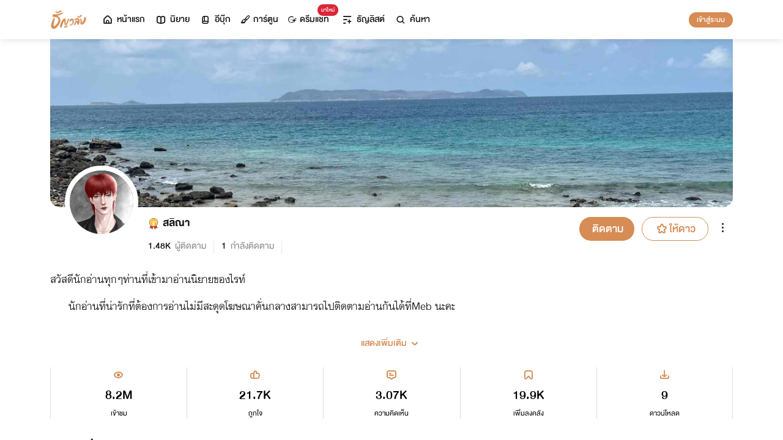

--- FILE ---
content_type: text/html; charset=utf-8
request_url: https://www.tunwalai.com/Profile/GetNovelListItem?profileId=1476520
body_size: 4893
content:

    <style>
        .item-content {
            width: 172px;
            height: 172px;
            margin: auto;
        }

            .item-content img {
                width: 172px;
                height: 172px;
                border-radius: 8px;
            }

            .item-description .content-main-text,
            #searchData  .item-description h2.content-main-text{
                font-size: 24px;
                line-height: 1;
            }

            .item-description .content-sub-text {
                font-family: 'DBHelvethaicaMonX-65Med';
                font-size: 20px;
            }

            .item-description .state-section {
                font-family: 'DBHelvethaicaMonX-65Med';
                font-size: 16px;
            }

            .content-sub-sub-text {
                color: #888;
                font-family: "MNPaethai-Med";
                font-size: 16px;
            }

            .story-short-description {
                font-family: "MNPaethai";
                font-size: 20px;
                line-height: 1.2;
            }

            .item-description .content-sub-sub-text {
                color: #888;
            }

            .item-overlay {
                background: rgba(0, 0, 0, 0.5);
                border-radius: 8px;
            }


            #prevBtn {
                margin-right: 6px;
            }

            .tag-promote {
                background: #F77E65;
                border-radius: 4px;
                width: 46px;
                line-height: 1.2;
            }

            .promote-countdown {
                width: 100%;
                height: 28px;
                background: #F77E65;
                border-radius: 0 0 8px 8px;
            }

        @media (max-width: 575px) {
            .stat-position {
                position: unset;
            }

            .item-content {
                width: 100px;
                height: auto;
                margin: unset;
            }

                .item-content img {
                    width: 100px;
                    height: 100px;
                    border-radius: 4px;
                }
        }

        @media (min-width: 768px) {
         
            .story-short-description {
                -webkit-line-clamp: 3;
            }
        }
    </style>
        <div class="col-lg-6 col-12 mb-4">
            <div class="item d-flex flex-row">
                <div class="item-content position-relative">
                    <a href="/story/821636" title="พี่น้องร่วมรัก 3P(NC25&#x2B;)">
                            <span class="badge-finish badge-md d-none d-sm-block">จบ</span>
                            <span class="badge-finish badge-sm d-block d-sm-none">จบ</span>

                        <img src="https://cdn-th.tunwalai.net/files/story/821636/638924389757506257-story.webp" class="img-cover" />
                    </a>
                </div>

                <div class="item-description ms-4 w-100 position-relative mt-0 d-flex flex-column">
                    <div class="d-flex align-items-center">
                        <h2 class="one-line-text content-main-text mb-0 me-1">
                            <a href="/story/821636" title="พี่น้องร่วมรัก 3P(NC25&#x2B;)" class="d-flex align-items-center">
                                <i class="icon-tunwalai-line-novel f-size-md text-primary"></i>
                                <span class="one-line-text">พี่น้องร่วมรัก 3P(NC25&#x2B;)</span>
                            </a>
                        </h2>
                    </div>
                    
                    <h3 class="content-sub-sub-text mb-0">
                        <a href="/Search/Story?catId=7" title="อีโรติก">
                            อีโรติก
                        </a>
                    </h3>
                    <p class="two-line-text story-short-description mb-2">
                        เธอโหยหาความรักมาตลอด เธออยากเป็นคนที่ถูกรักบ้าง&#xD;&#xA;จากใครสักคนที่ทำให้เธออิ่มเอมมีความสุขกับการเป็นคนสำคัญของใครสักคน
                    </p>
                    <div class="state-section d-flex w-100 align-items-center stat-text mt-auto text-primary">
                        <i class="icon-tunwalai-line-eye me-1"></i> <span class="stat-space me-2 pe-1 lh-1"> 54.2K</span>
                        <i class="icon-tunwalai-line-thumb me-1"></i> <span class="stat-space me-2 pe-1 lh-1"> 488</span>
                        <i class="icon-tunwalai-line-comment me-1"></i> <span class="stat-space me-2 pe-1 lh-1"> 2</span>
                        <i class="icon-tunwalai-line-chapter me-1"></i> <span class="stat-space lh-1"> 65</span>
                    </div>
                </div>
            </div>
        </div>
        <div class="col-lg-6 col-12 mb-4">
            <div class="item d-flex flex-row">
                <div class="item-content position-relative">
                    <a href="/story/679223" title="คุณหมอฟัน(ฟรี) (NC25&#x2B;)">
                            <span class="badge-finish badge-md d-none d-sm-block">จบ</span>
                            <span class="badge-finish badge-sm d-block d-sm-none">จบ</span>

                        <img src="https://cdn-th.tunwalai.net/files/story/679223/638534537931022688-story.jpg" class="img-cover" />
                    </a>
                </div>

                <div class="item-description ms-4 w-100 position-relative mt-0 d-flex flex-column">
                    <div class="d-flex align-items-center">
                        <h2 class="one-line-text content-main-text mb-0 me-1">
                            <a href="/story/679223" title="คุณหมอฟัน(ฟรี) (NC25&#x2B;)" class="d-flex align-items-center">
                                <i class="icon-tunwalai-line-novel f-size-md text-primary"></i>
                                <span class="one-line-text">คุณหมอฟัน(ฟรี) (NC25&#x2B;)</span>
                            </a>
                        </h2>
                    </div>
                    
                    <h3 class="content-sub-sub-text mb-0">
                        <a href="/Search/Story?catId=7" title="อีโรติก">
                            อีโรติก
                        </a>
                    </h3>
                    <p class="two-line-text story-short-description mb-2">
                        พิ้งค์ตั้งใจจะเป็นเคสของนักศึกษาทันตแพทย์ให้กับแฝดน้อง นั่งอยู่ดีๆ ก็ถูกลากตัวเข้าห้องไปเฉยเลย ธีมาร์ตามจีบสาวที่เพื่อนบอกว่ายากไม่ได้เห็นแม้กระทั่งขาอ่อน เขาจึงรับคำท้าเปิดซิงเธอใน 1 เดือน
                    </p>
                    <div class="state-section d-flex w-100 align-items-center stat-text mt-auto text-primary">
                        <i class="icon-tunwalai-line-eye me-1"></i> <span class="stat-space me-2 pe-1 lh-1"> 92.5K</span>
                        <i class="icon-tunwalai-line-thumb me-1"></i> <span class="stat-space me-2 pe-1 lh-1"> 715</span>
                        <i class="icon-tunwalai-line-comment me-1"></i> <span class="stat-space me-2 pe-1 lh-1"> 3</span>
                        <i class="icon-tunwalai-line-chapter me-1"></i> <span class="stat-space lh-1"> 57</span>
                    </div>
                </div>
            </div>
        </div>
        <div class="col-lg-6 col-12 mb-4">
            <div class="item d-flex flex-row">
                <div class="item-content position-relative">
                    <a href="/story/757899" title="คลั่งรักสองสามี NC25&#x2B; (3P)">
                            <span class="badge-finish badge-md d-none d-sm-block">จบ</span>
                            <span class="badge-finish badge-sm d-block d-sm-none">จบ</span>

                        <img src="https://cdn-th.tunwalai.net/files/story/757899/638900067970008984-story.webp" class="img-cover" />
                    </a>
                </div>

                <div class="item-description ms-4 w-100 position-relative mt-0 d-flex flex-column">
                    <div class="d-flex align-items-center">
                        <h2 class="one-line-text content-main-text mb-0 me-1">
                            <a href="/story/757899" title="คลั่งรักสองสามี NC25&#x2B; (3P)" class="d-flex align-items-center">
                                <i class="icon-tunwalai-line-novel f-size-md text-primary"></i>
                                <span class="one-line-text">คลั่งรักสองสามี NC25&#x2B; (3P)</span>
                            </a>
                        </h2>
                    </div>
                    
                    <h3 class="content-sub-sub-text mb-0">
                        <a href="/Search/Story?catId=7" title="อีโรติก">
                            อีโรติก
                        </a>
                    </h3>
                    <p class="two-line-text story-short-description mb-2">
                        ชีรีนสาวลูกครึ่งไทย-ซาอุดิอาระเบีย อยากจะเป็นภรรยาคนเดียวของสามี &#xD;&#xA;แต่เธอบังเอิญได้พวกเขาสองคนที่เป็นเพื่อนสนิทกันเป็นสามี รสสวาทที่พวกเขามอบให้เด็กสาวไม่ประสาอย่างเธอติดใจพวกเขาทั้งสอง 
                    </p>
                    <div class="state-section d-flex w-100 align-items-center stat-text mt-auto text-primary">
                        <i class="icon-tunwalai-line-eye me-1"></i> <span class="stat-space me-2 pe-1 lh-1"> 83.1K</span>
                        <i class="icon-tunwalai-line-thumb me-1"></i> <span class="stat-space me-2 pe-1 lh-1"> 644</span>
                        <i class="icon-tunwalai-line-comment me-1"></i> <span class="stat-space me-2 pe-1 lh-1"> 0</span>
                        <i class="icon-tunwalai-line-chapter me-1"></i> <span class="stat-space lh-1"> 49</span>
                    </div>
                </div>
            </div>
        </div>
        <div class="col-lg-6 col-12 mb-4">
            <div class="item d-flex flex-row">
                <div class="item-content position-relative">
                    <a href="/story/564013" title="หลงเสน่หาชายทั้งสอง (NC25&#x2B;) ">
                            <span class="badge-finish badge-md d-none d-sm-block">จบ</span>
                            <span class="badge-finish badge-sm d-block d-sm-none">จบ</span>

                        <img src="https://cdn-th.tunwalai.net/files/story/564013/638250853960911967-story.jpg" class="img-cover" />
                    </a>
                </div>

                <div class="item-description ms-4 w-100 position-relative mt-0 d-flex flex-column">
                    <div class="d-flex align-items-center">
                        <h2 class="one-line-text content-main-text mb-0 me-1">
                            <a href="/story/564013" title="หลงเสน่หาชายทั้งสอง (NC25&#x2B;) " class="d-flex align-items-center">
                                <i class="icon-tunwalai-line-novel f-size-md text-primary"></i>
                                <span class="one-line-text">หลงเสน่หาชายทั้งสอง (NC25&#x2B;) </span>
                            </a>
                        </h2>
                    </div>
                    
                    <h3 class="content-sub-sub-text mb-0">
                        <a href="/Search/Story?catId=7" title="อีโรติก">
                            อีโรติก
                        </a>
                    </h3>
                    <p class="two-line-text story-short-description mb-2">
                        เสียวไปทั้งกายจากชายที่รักทั้งสอง
                    </p>
                    <div class="state-section d-flex w-100 align-items-center stat-text mt-auto text-primary">
                        <i class="icon-tunwalai-line-eye me-1"></i> <span class="stat-space me-2 pe-1 lh-1"> 32.3K</span>
                        <i class="icon-tunwalai-line-thumb me-1"></i> <span class="stat-space me-2 pe-1 lh-1"> 927</span>
                        <i class="icon-tunwalai-line-comment me-1"></i> <span class="stat-space me-2 pe-1 lh-1"> 12</span>
                        <i class="icon-tunwalai-line-chapter me-1"></i> <span class="stat-space lh-1"> 38</span>
                    </div>
                </div>
            </div>
        </div>
        <div class="col-lg-6 col-12 mb-4">
            <div class="item d-flex flex-row">
                <div class="item-content position-relative">
                    <a href="/story/191300" title="เทพบุตรบำเรอรัก  (nc25&#x2B;จัดเต็ม) (พระเอกขายตัว)">
                            <span class="badge-finish badge-md d-none d-sm-block">จบ</span>
                            <span class="badge-finish badge-sm d-block d-sm-none">จบ</span>

                        <img src="https://cdn-th.tunwalai.net/files/story/191300/637312605518131949-story.jpg" class="img-cover" />
                    </a>
                </div>

                <div class="item-description ms-4 w-100 position-relative mt-0 d-flex flex-column">
                    <div class="d-flex align-items-center">
                        <h2 class="one-line-text content-main-text mb-0 me-1">
                            <a href="/story/191300" title="เทพบุตรบำเรอรัก  (nc25&#x2B;จัดเต็ม) (พระเอกขายตัว)" class="d-flex align-items-center">
                                <i class="icon-tunwalai-line-novel f-size-md text-primary"></i>
                                <span class="one-line-text">เทพบุตรบำเรอรัก  (nc25&#x2B;จัดเต็ม) (พระเอกขายตัว)</span>
                            </a>
                        </h2>
                    </div>
                    
                    <h3 class="content-sub-sub-text mb-0">
                        <a href="/Search/Story?catId=7" title="อีโรติก">
                            อีโรติก
                        </a>
                    </h3>
                    <p class="two-line-text story-short-description mb-2">
                        
                    </p>
                    <div class="state-section d-flex w-100 align-items-center stat-text mt-auto text-primary">
                        <i class="icon-tunwalai-line-eye me-1"></i> <span class="stat-space me-2 pe-1 lh-1"> 357K</span>
                        <i class="icon-tunwalai-line-thumb me-1"></i> <span class="stat-space me-2 pe-1 lh-1"> 1.93K</span>
                        <i class="icon-tunwalai-line-comment me-1"></i> <span class="stat-space me-2 pe-1 lh-1"> 253</span>
                        <i class="icon-tunwalai-line-chapter me-1"></i> <span class="stat-space lh-1"> 37</span>
                    </div>
                </div>
            </div>
        </div>
        <div class="col-lg-6 col-12 mb-4">
            <div class="item d-flex flex-row">
                <div class="item-content position-relative">
                    <a href="/story/139911" title="น้องสาวบุญธรรม (25&#x2B;) จบแล้ว">
                            <span class="badge-finish badge-md d-none d-sm-block">จบ</span>
                            <span class="badge-finish badge-sm d-block d-sm-none">จบ</span>

                        <img src="https://cdn-th.tunwalai.net/files/story/139911/637312606272303570-story.jpg" class="img-cover" />
                    </a>
                </div>

                <div class="item-description ms-4 w-100 position-relative mt-0 d-flex flex-column">
                    <div class="d-flex align-items-center">
                        <h2 class="one-line-text content-main-text mb-0 me-1">
                            <a href="/story/139911" title="น้องสาวบุญธรรม (25&#x2B;) จบแล้ว" class="d-flex align-items-center">
                                <i class="icon-tunwalai-line-novel f-size-md text-primary"></i>
                                <span class="one-line-text">น้องสาวบุญธรรม (25&#x2B;) จบแล้ว</span>
                            </a>
                        </h2>
                    </div>
                    
                    <h3 class="content-sub-sub-text mb-0">
                        <a href="/Search/Story?catId=7" title="อีโรติก">
                            อีโรติก
                        </a>
                    </h3>
                    <p class="two-line-text story-short-description mb-2">
                        เราคือพี่น้องท้องชนกัน!!!
                    </p>
                    <div class="state-section d-flex w-100 align-items-center stat-text mt-auto text-primary">
                        <i class="icon-tunwalai-line-eye me-1"></i> <span class="stat-space me-2 pe-1 lh-1"> 5.03M</span>
                        <i class="icon-tunwalai-line-thumb me-1"></i> <span class="stat-space me-2 pe-1 lh-1"> 6.6K</span>
                        <i class="icon-tunwalai-line-comment me-1"></i> <span class="stat-space me-2 pe-1 lh-1"> 1.66K</span>
                        <i class="icon-tunwalai-line-chapter me-1"></i> <span class="stat-space lh-1"> 69</span>
                    </div>
                </div>
            </div>
        </div>
        <div class="col-lg-6 col-12 mb-4">
            <div class="item d-flex flex-row">
                <div class="item-content position-relative">
                    <a href="/story/202714" title="พ่ายรักแรงปรารถนา (nc25&#x2B;จัดเต็ม) ">
                            <span class="badge-finish badge-md d-none d-sm-block">จบ</span>
                            <span class="badge-finish badge-sm d-block d-sm-none">จบ</span>

                        <img src="https://cdn-th.tunwalai.net/files/story/202714/637313681791675382-story.jpg" class="img-cover" />
                    </a>
                </div>

                <div class="item-description ms-4 w-100 position-relative mt-0 d-flex flex-column">
                    <div class="d-flex align-items-center">
                        <h2 class="one-line-text content-main-text mb-0 me-1">
                            <a href="/story/202714" title="พ่ายรักแรงปรารถนา (nc25&#x2B;จัดเต็ม) " class="d-flex align-items-center">
                                <i class="icon-tunwalai-line-novel f-size-md text-primary"></i>
                                <span class="one-line-text">พ่ายรักแรงปรารถนา (nc25&#x2B;จัดเต็ม) </span>
                            </a>
                        </h2>
                    </div>
                    
                    <h3 class="content-sub-sub-text mb-0">
                        <a href="/Search/Story?catId=7" title="อีโรติก">
                            อีโรติก
                        </a>
                    </h3>
                    <p class="two-line-text story-short-description mb-2">
                        เธอเกิดมาเพื่อเป็นของเขาคนเดียวเท่านั้น 
                    </p>
                    <div class="state-section d-flex w-100 align-items-center stat-text mt-auto text-primary">
                        <i class="icon-tunwalai-line-eye me-1"></i> <span class="stat-space me-2 pe-1 lh-1"> 406K</span>
                        <i class="icon-tunwalai-line-thumb me-1"></i> <span class="stat-space me-2 pe-1 lh-1"> 2.12K</span>
                        <i class="icon-tunwalai-line-comment me-1"></i> <span class="stat-space me-2 pe-1 lh-1"> 304</span>
                        <i class="icon-tunwalai-line-chapter me-1"></i> <span class="stat-space lh-1"> 35</span>
                    </div>
                </div>
            </div>
        </div>
        <div class="col-lg-6 col-12 mb-4">
            <div class="item d-flex flex-row">
                <div class="item-content position-relative">
                    <a href="/story/237983" title="ลวงสวาทยอดดวงใจ (NC25&#x2B;&#x2B;&#x2B;&#x2B;)">
                            <span class="badge-finish badge-md d-none d-sm-block">จบ</span>
                            <span class="badge-finish badge-sm d-block d-sm-none">จบ</span>

                        <img src="https://cdn-th.tunwalai.net/files/story/237983/638023714812614346-story.jpg" class="img-cover" />
                    </a>
                </div>

                <div class="item-description ms-4 w-100 position-relative mt-0 d-flex flex-column">
                    <div class="d-flex align-items-center">
                        <h2 class="one-line-text content-main-text mb-0 me-1">
                            <a href="/story/237983" title="ลวงสวาทยอดดวงใจ (NC25&#x2B;&#x2B;&#x2B;&#x2B;)" class="d-flex align-items-center">
                                <i class="icon-tunwalai-line-novel f-size-md text-primary"></i>
                                <span class="one-line-text">ลวงสวาทยอดดวงใจ (NC25&#x2B;&#x2B;&#x2B;&#x2B;)</span>
                            </a>
                        </h2>
                    </div>
                    
                    <h3 class="content-sub-sub-text mb-0">
                        <a href="/Search/Story?catId=7" title="อีโรติก">
                            อีโรติก
                        </a>
                    </h3>
                    <p class="two-line-text story-short-description mb-2">
                        
                    </p>
                    <div class="state-section d-flex w-100 align-items-center stat-text mt-auto text-primary">
                        <i class="icon-tunwalai-line-eye me-1"></i> <span class="stat-space me-2 pe-1 lh-1"> 106K</span>
                        <i class="icon-tunwalai-line-thumb me-1"></i> <span class="stat-space me-2 pe-1 lh-1"> 1.49K</span>
                        <i class="icon-tunwalai-line-comment me-1"></i> <span class="stat-space me-2 pe-1 lh-1"> 31</span>
                        <i class="icon-tunwalai-line-chapter me-1"></i> <span class="stat-space lh-1"> 37</span>
                    </div>
                </div>
            </div>
        </div>
        <div class="col-lg-6 col-12 mb-4">
            <div class="item d-flex flex-row">
                <div class="item-content position-relative">
                    <a href="/story/443436" title="ขย่มรักนาย(ฝรั่ง) (แนวอดีต) NC25&#x2B;&#x2B;&#x2B;">
                            <span class="badge-finish badge-md d-none d-sm-block">จบ</span>
                            <span class="badge-finish badge-sm d-block d-sm-none">จบ</span>

                        <img src="https://cdn-th.tunwalai.net/files/story/443436/637875202550209662-story.jpg" class="img-cover" />
                    </a>
                </div>

                <div class="item-description ms-4 w-100 position-relative mt-0 d-flex flex-column">
                    <div class="d-flex align-items-center">
                        <h2 class="one-line-text content-main-text mb-0 me-1">
                            <a href="/story/443436" title="ขย่มรักนาย(ฝรั่ง) (แนวอดีต) NC25&#x2B;&#x2B;&#x2B;" class="d-flex align-items-center">
                                <i class="icon-tunwalai-line-novel f-size-md text-primary"></i>
                                <span class="one-line-text">ขย่มรักนาย(ฝรั่ง) (แนวอดีต) NC25&#x2B;&#x2B;&#x2B;</span>
                            </a>
                        </h2>
                    </div>
                    
                    <h3 class="content-sub-sub-text mb-0">
                        <a href="/Search/Story?catId=7" title="อีโรติก">
                            อีโรติก
                        </a>
                    </h3>
                    <p class="two-line-text story-short-description mb-2">
                        แค่เห็นของๆ เขาข้าก็อยากขย่มแล้ว
                    </p>
                    <div class="state-section d-flex w-100 align-items-center stat-text mt-auto text-primary">
                        <i class="icon-tunwalai-line-eye me-1"></i> <span class="stat-space me-2 pe-1 lh-1"> 74.6K</span>
                        <i class="icon-tunwalai-line-thumb me-1"></i> <span class="stat-space me-2 pe-1 lh-1"> 697</span>
                        <i class="icon-tunwalai-line-comment me-1"></i> <span class="stat-space me-2 pe-1 lh-1"> 5</span>
                        <i class="icon-tunwalai-line-chapter me-1"></i> <span class="stat-space lh-1"> 21</span>
                    </div>
                </div>
            </div>
        </div>
        <div class="col-lg-6 col-12 mb-4">
            <div class="item d-flex flex-row">
                <div class="item-content position-relative">
                    <a href="/story/698118" title="เลี้ยงรักเด็กเสี่ย NC25&#x2B;">
                            <span class="badge-finish badge-md d-none d-sm-block">จบ</span>
                            <span class="badge-finish badge-sm d-block d-sm-none">จบ</span>

                        <img src="https://cdn-th.tunwalai.net/files/story/698118/638283846471599526-story.jpg" class="img-cover" />
                    </a>
                </div>

                <div class="item-description ms-4 w-100 position-relative mt-0 d-flex flex-column">
                    <div class="d-flex align-items-center">
                        <h2 class="one-line-text content-main-text mb-0 me-1">
                            <a href="/story/698118" title="เลี้ยงรักเด็กเสี่ย NC25&#x2B;" class="d-flex align-items-center">
                                <i class="icon-tunwalai-line-novel f-size-md text-primary"></i>
                                <span class="one-line-text">เลี้ยงรักเด็กเสี่ย NC25&#x2B;</span>
                            </a>
                        </h2>
                    </div>
                    
                    <h3 class="content-sub-sub-text mb-0">
                        <a href="/Search/Story?catId=7" title="อีโรติก">
                            อีโรติก
                        </a>
                    </h3>
                    <p class="two-line-text story-short-description mb-2">
                        หญิงสาวที่ไม่มีพ่อแม่แล้วต้องแพ็คกระเป๋าเดินทางมาเรียนต่อในต่างประเทศต้องมาอยู่กับพี่ชายต่างมารดา ชีวิตกลับพลิกผันให้เจอกับเขา&#xD;&#xA;&quot;รู้มั้ยคนสวย ลิ้นของผมไม่เคยสัมผัสของใครมาก่อนแต่ของคุณน่ารักสุดๆ”
                    </p>
                    <div class="state-section d-flex w-100 align-items-center stat-text mt-auto text-primary">
                        <i class="icon-tunwalai-line-eye me-1"></i> <span class="stat-space me-2 pe-1 lh-1"> 58K</span>
                        <i class="icon-tunwalai-line-thumb me-1"></i> <span class="stat-space me-2 pe-1 lh-1"> 608</span>
                        <i class="icon-tunwalai-line-comment me-1"></i> <span class="stat-space me-2 pe-1 lh-1"> 3</span>
                        <i class="icon-tunwalai-line-chapter me-1"></i> <span class="stat-space lh-1"> 52</span>
                    </div>
                </div>
            </div>
        </div>
        <div class="col-lg-6 col-12 mb-4">
            <div class="item d-flex flex-row">
                <div class="item-content position-relative">
                    <a href="/story/139660" title="พิศวาสร้ายมาเฟียรัก (nc25&#x2B;) (จบแล้ว)">
                            <span class="badge-finish badge-md d-none d-sm-block">จบ</span>
                            <span class="badge-finish badge-sm d-block d-sm-none">จบ</span>

                        <img src="https://cdn-th.tunwalai.net/files/story/139660/637312605882186993-story.jpg" class="img-cover" />
                    </a>
                </div>

                <div class="item-description ms-4 w-100 position-relative mt-0 d-flex flex-column">
                    <div class="d-flex align-items-center">
                        <h2 class="one-line-text content-main-text mb-0 me-1">
                            <a href="/story/139660" title="พิศวาสร้ายมาเฟียรัก (nc25&#x2B;) (จบแล้ว)" class="d-flex align-items-center">
                                <i class="icon-tunwalai-line-novel f-size-md text-primary"></i>
                                <span class="one-line-text">พิศวาสร้ายมาเฟียรัก (nc25&#x2B;) (จบแล้ว)</span>
                            </a>
                        </h2>
                    </div>
                    
                    <h3 class="content-sub-sub-text mb-0">
                        <a href="/Search/Story?catId=7" title="อีโรติก">
                            อีโรติก
                        </a>
                    </h3>
                    <p class="two-line-text story-short-description mb-2">
                        
                    </p>
                    <div class="state-section d-flex w-100 align-items-center stat-text mt-auto text-primary">
                        <i class="icon-tunwalai-line-eye me-1"></i> <span class="stat-space me-2 pe-1 lh-1"> 1.65M</span>
                        <i class="icon-tunwalai-line-thumb me-1"></i> <span class="stat-space me-2 pe-1 lh-1"> 3.19K</span>
                        <i class="icon-tunwalai-line-comment me-1"></i> <span class="stat-space me-2 pe-1 lh-1"> 738</span>
                        <i class="icon-tunwalai-line-chapter me-1"></i> <span class="stat-space lh-1"> 49</span>
                    </div>
                </div>
            </div>
        </div>
        <div class="col-lg-6 col-12 mb-4">
            <div class="item d-flex flex-row">
                <div class="item-content position-relative">
                    <a href="/story/254863" title="ซาตานร้ายกำกับรัก AV 4P (NC25&#x2B;&#x2B;&#x2B;จัดเต็มทุกตอน)">
                            <span class="badge-finish badge-md d-none d-sm-block">จบ</span>
                            <span class="badge-finish badge-sm d-block d-sm-none">จบ</span>

                        <img src="https://cdn-th.tunwalai.net/files/story/254863/637313681401501512-story.jpg" class="img-cover" />
                    </a>
                </div>

                <div class="item-description ms-4 w-100 position-relative mt-0 d-flex flex-column">
                    <div class="d-flex align-items-center">
                        <h2 class="one-line-text content-main-text mb-0 me-1">
                            <a href="/story/254863" title="ซาตานร้ายกำกับรัก AV 4P (NC25&#x2B;&#x2B;&#x2B;จัดเต็มทุกตอน)" class="d-flex align-items-center">
                                <i class="icon-tunwalai-line-novel f-size-md text-primary"></i>
                                <span class="one-line-text">ซาตานร้ายกำกับรัก AV 4P (NC25&#x2B;&#x2B;&#x2B;จัดเต็มทุกตอน)</span>
                            </a>
                        </h2>
                    </div>
                    
                    <h3 class="content-sub-sub-text mb-0">
                        <a href="/Search/Story?catId=7" title="อีโรติก">
                            อีโรติก
                        </a>
                    </h3>
                    <p class="two-line-text story-short-description mb-2">
                        
                    </p>
                    <div class="state-section d-flex w-100 align-items-center stat-text mt-auto text-primary">
                        <i class="icon-tunwalai-line-eye me-1"></i> <span class="stat-space me-2 pe-1 lh-1"> 193K</span>
                        <i class="icon-tunwalai-line-thumb me-1"></i> <span class="stat-space me-2 pe-1 lh-1"> 1.51K</span>
                        <i class="icon-tunwalai-line-comment me-1"></i> <span class="stat-space me-2 pe-1 lh-1"> 48</span>
                        <i class="icon-tunwalai-line-chapter me-1"></i> <span class="stat-space lh-1"> 42</span>
                    </div>
                </div>
            </div>
        </div>
        <div class="col-lg-6 col-12 mb-4">
            <div class="item d-flex flex-row">
                <div class="item-content position-relative">
                    <a href="/story/658701" title="พ่อม่ายวัยฉกรรจ์ (NC25&#x2B;)">
                            <span class="badge-finish badge-md d-none d-sm-block">จบ</span>
                            <span class="badge-finish badge-sm d-block d-sm-none">จบ</span>

                        <img src="https://cdn-th.tunwalai.net/files/story/658701/638033016694496042-story.jpg" class="img-cover" />
                    </a>
                </div>

                <div class="item-description ms-4 w-100 position-relative mt-0 d-flex flex-column">
                    <div class="d-flex align-items-center">
                        <h2 class="one-line-text content-main-text mb-0 me-1">
                            <a href="/story/658701" title="พ่อม่ายวัยฉกรรจ์ (NC25&#x2B;)" class="d-flex align-items-center">
                                <i class="icon-tunwalai-line-novel f-size-md text-primary"></i>
                                <span class="one-line-text">พ่อม่ายวัยฉกรรจ์ (NC25&#x2B;)</span>
                            </a>
                        </h2>
                    </div>
                    
                    <h3 class="content-sub-sub-text mb-0">
                        <a href="/Search/Story?catId=7" title="อีโรติก">
                            อีโรติก
                        </a>
                    </h3>
                    <p class="two-line-text story-short-description mb-2">
                        
                    </p>
                    <div class="state-section d-flex w-100 align-items-center stat-text mt-auto text-primary">
                        <i class="icon-tunwalai-line-eye me-1"></i> <span class="stat-space me-2 pe-1 lh-1"> 57.8K</span>
                        <i class="icon-tunwalai-line-thumb me-1"></i> <span class="stat-space me-2 pe-1 lh-1"> 600</span>
                        <i class="icon-tunwalai-line-comment me-1"></i> <span class="stat-space me-2 pe-1 lh-1"> 14</span>
                        <i class="icon-tunwalai-line-chapter me-1"></i> <span class="stat-space lh-1"> 13</span>
                    </div>
                </div>
            </div>
        </div>
        <div class="col-lg-6 col-12 mb-4">
            <div class="item d-flex flex-row">
                <div class="item-content position-relative">
                    <a href="/story/875852" title="เมียรักน้องพร้อม (NC25&#x2B;)">

                        <img src="https://cdn-th.tunwalai.net/files/story/875852/639005168419335669-story.webp" class="img-cover" />
                    </a>
                </div>

                <div class="item-description ms-4 w-100 position-relative mt-0 d-flex flex-column">
                    <div class="d-flex align-items-center">
                        <h2 class="one-line-text content-main-text mb-0 me-1">
                            <a href="/story/875852" title="เมียรักน้องพร้อม (NC25&#x2B;)" class="d-flex align-items-center">
                                <i class="icon-tunwalai-line-novel f-size-md text-primary"></i>
                                <span class="one-line-text">เมียรักน้องพร้อม (NC25&#x2B;)</span>
                            </a>
                        </h2>
                    </div>
                    
                    <h3 class="content-sub-sub-text mb-0">
                        <a href="/Search/Story?catId=7" title="อีโรติก">
                            อีโรติก
                        </a>
                    </h3>
                    <p class="two-line-text story-short-description mb-2">
                        ใครว่าเด็กแล้วอ่อนประสบการณ์ทำไม่เป็น ลองเป็นของเด็กดูก่อนเดี๋ยวจะติดใจไม่อยากลุกจากเตียง 
                    </p>
                    <div class="state-section d-flex w-100 align-items-center stat-text mt-auto text-primary">
                        <i class="icon-tunwalai-line-eye me-1"></i> <span class="stat-space me-2 pe-1 lh-1"> 1.74K</span>
                        <i class="icon-tunwalai-line-thumb me-1"></i> <span class="stat-space me-2 pe-1 lh-1"> 92</span>
                        <i class="icon-tunwalai-line-comment me-1"></i> <span class="stat-space me-2 pe-1 lh-1"> 0</span>
                        <i class="icon-tunwalai-line-chapter me-1"></i> <span class="stat-space lh-1"> 4</span>
                    </div>
                </div>
            </div>
        </div>
    <div class="paginatation-section w-100 text-end mt-3">
        <button class="btn btn-pagination" id="prevBtn" data-cursor="">
            <i class="icon-tunwalai-line-left"></i>
        </button>
        <button class="btn btn-pagination" id="nextBtn" data-cursor="">
            <i class="icon-tunwalai-line-right"></i>
        </button>
    </div>
    <input type="hidden" id="part_total_story" value="14">
    <script type='text/javascript'>
        $(document).ready(function () {
            $('[data-countdownnovel]').each(function () {
                var id = $(this).prop('id').replace("count-", "");
                setEarlyAccessTimerFeed($(this), "#flashsale-period-" + id, "#end-flashsale-" + id);
            });

                 $("#prevBtn").prop('disabled', true);

            $("#prevBtn").click(function () {
                var cursor = $(this).data("cursor");
                GetItems(cursor, "#prevBtn");
            });

                $("#nextBtn").prop('disabled', true);

            function GetItems(cursor, btnId) {
                $.ajax({
                    url: "/Profile/GetNovelListItem?profileId=1476520",
                    data: {
                        cursor: cursor
                    },
                    method: 'Get',
                    success: function (data) {
                        if (data.trim() == "") {
                            $(btnId).prop('disabled', true);
                        }
                        else {
                            $("#searchData").html(data);
                            window.scroll(0, document.querySelector("#searchData").offsetTop - 150);
                        }
                    },
                    error: function (er) {
                    }
                });
            }
        });
    </script>


--- FILE ---
content_type: text/html; charset=utf-8
request_url: https://www.tunwalai.com/Profile/GetEbookListItem?profileOBId=8892655
body_size: 4624
content:

    <style>
        .item-content {
            width: 172px;
        }

            .item-content img {
                width: 172px;
                border-radius: 8px;
            }

            .item-content.ebook-item img {
                height: 242px;
            }

        .ebook-rating {
            font-size: 24px;
            color: #db2638;
        }

        .ebook-price {
            font-family: 'DBHelvethaicaMonX-75Bd';
            font-size: 24px;
            color: #d68c54;
        }

            .ebook-price.discount {
                font-family: 'DBHelvethaicaMonX-65Med';
                font-size: 20px;
                color: #888888;
            }

            .ebook-price.flash-sale {
                color: #db2638 !important;
            }

        .ebook-short-description {
            font-family: 'MNPaethai';
            font-size: 20px;
        }

        .mb-32 {
            margin-bottom: 24px;
        }

        .content-main-text,
        #searchData h2.content-main-text {
            font-family: "DBHelvethaicaMonX-65Med";
            font-size: 24px;
            margin-top: 0;
        }

        .tag-flashsale {
            margin: auto 0 auto 8px;
            line-height: 1.2;
        }

        .icon-tunwalai-line-heart {
            margin-bottom: 2px;
        }

        #prevEbookBtn {
            margin-right: 6px;
        }

        .item-overlay {
            background: rgba(0, 0, 0, 0.5);
            border-radius: 8px;
        }

        @media (max-width: 767px) {
            .ebook-short-description {
                -webkit-line-clamp: 2;
            }
        }

        @media (max-width: 575px) {
            .stat-position {
                position: unset;
            }

            .item-content {
                width: 100px;
                height: auto;
                margin: unset;
            }

                .item-content img,
                .item-content.ebook-item img {
                    width: 100px;
                    height: 141px;
                }
        }
    </style>
        <div class="col-lg-6 col-12 mb-4">
            <div class="item item d-flex flex-row">
                <div class="item-content position-relative ebook-item">
                    <a href="/ebook/87232" title="พี่น้องร่วมรัก 3P(NC25&#x2B;)">
                        <img id="cover-image" src="https://cdn-th.tunwalai.net/files/publishebook/87232/20251122033835/cover.jpg" alt="พี่น้องร่วมรัก 3P(NC25&#x2B;)" class="img-cover">
                    </a>
                            <div class="flashsale-countdown">

                                <span id="flashsale-period-87232">
                                    <span id="count-87232" class="exclusive-countdown ebook-flashsale" data-countdown="433108.500028"></span>
                                </span>
                                <span id="end-flashsale-87232" style="display: none;">
                                    จบแล้ว flashsale
                                </span>
                            </div>
                    </div>
                <div class="item-description ms-4 w-100 position-relative mt-0 d-flex flex-column">
                    <div class="d-flex">
                        <h2 class="one-line-text content-main-text mb-0 mt-0">
                            <a href="/ebook/87232" title="พี่น้องร่วมรัก 3P(NC25&#x2B;)" class="d-flex align-items-center">
                                <i class="icon-tunwalai-line-ebook font-18 text-primary"></i>
                                <span class="one-line-text">พี่น้องร่วมรัก 3P(NC25&#x2B;)</span>
                            </a>
                        </h2>
                                <span class="tag-cherry tag-sm tag-flashsale ms-auto">
                                    Flashsale
                                </span>
                    </div>
                    <h3 class="one-line-text content-sub-text mb-0">
                        <a href="/Search/Ebook?catId=7" title="7">
                            อีโรติก
                        </a>
                    </h3>
                    <p class="three-line-text ebook-short-description mb-0">เธอโหยหาความรักมาตลอด เธออยากเป็นคนที่ถูกรักบ้าง&#xD;&#xA;จากใครสักคนที่ทำให้เธออิ่มเอมมีความสุขกับการเป็นคนสำคัญของใครสักคน</p>
                    <div class="one-line-text d-flex stat-position mt-auto">
                        <div class="d-flex ebook-rating w-25 align-items-end">
                            <i class="icon-tunwalai-line-heart me-1"></i>
                            <span class="stat-space"> 0.0</span>
                        </div>
                            <div class="ms-auto">
                                <span class="ebook-price discount text-line-through position-relative me-1"> 119 บาท</span>
                                <span class="ebook-price flash-sale"> 89 บาท</span>
                            </div>
                    </div>

                </div>
            </div>

        </div>
        <div class="col-lg-6 col-12 mb-4">
            <div class="item item d-flex flex-row">
                <div class="item-content position-relative ebook-item">
                    <a href="/ebook/66915" title="คุณหมอฟัน(ฟรี) ">
                        <img id="cover-image" src="https://cdn-th.tunwalai.net/files/publishebook/66915/20241120054011/cover.jpg" alt="คุณหมอฟัน(ฟรี) " class="img-cover">
                    </a>
                            <div class="flashsale-countdown">

                                <span id="flashsale-period-66915">
                                    <span id="count-66915" class="exclusive-countdown ebook-flashsale" data-countdown="433108.4999787"></span>
                                </span>
                                <span id="end-flashsale-66915" style="display: none;">
                                    จบแล้ว flashsale
                                </span>
                            </div>
                    </div>
                <div class="item-description ms-4 w-100 position-relative mt-0 d-flex flex-column">
                    <div class="d-flex">
                        <h2 class="one-line-text content-main-text mb-0 mt-0">
                            <a href="/ebook/66915" title="คุณหมอฟัน(ฟรี) " class="d-flex align-items-center">
                                <i class="icon-tunwalai-line-ebook font-18 text-primary"></i>
                                <span class="one-line-text">คุณหมอฟัน(ฟรี) </span>
                            </a>
                        </h2>
                                <span class="tag-cherry tag-sm tag-flashsale ms-auto">
                                    Flashsale
                                </span>
                    </div>
                    <h3 class="one-line-text content-sub-text mb-0">
                        <a href="/Search/Ebook?catId=7" title="7">
                            อีโรติก
                        </a>
                    </h3>
                    <p class="three-line-text ebook-short-description mb-0">เขาคือเพื่อนสนิทน้องชายที่เธอรู้สึกชอบตั้งแต่แรกเห็น&#xA;ส่วนเธอคือผู้หญิงที่อยู่ในการเดิมพันระหว่างเพื่อนของเขา</p>
                    <div class="one-line-text d-flex stat-position mt-auto">
                        <div class="d-flex ebook-rating w-25 align-items-end">
                            <i class="icon-tunwalai-line-heart me-1"></i>
                            <span class="stat-space"> 0.0</span>
                        </div>
                            <div class="ms-auto">
                                <span class="ebook-price discount text-line-through position-relative me-1"> 119 บาท</span>
                                <span class="ebook-price flash-sale"> 89 บาท</span>
                            </div>
                    </div>

                </div>
            </div>

        </div>
        <div class="col-lg-6 col-12 mb-4">
            <div class="item item d-flex flex-row">
                <div class="item-content position-relative ebook-item">
                    <a href="/ebook/60092" title="คลั่งรักสองสามี NC25&#x2B; (3P)">
                        <img id="cover-image" src="https://cdn-th.tunwalai.net/files/publishebook/60092/20241122015858/cover.jpg" alt="คลั่งรักสองสามี NC25&#x2B; (3P)" class="img-cover">
                    </a>
                            <div class="flashsale-countdown">

                                <span id="flashsale-period-60092">
                                    <span id="count-60092" class="exclusive-countdown ebook-flashsale" data-countdown="433108.4999652"></span>
                                </span>
                                <span id="end-flashsale-60092" style="display: none;">
                                    จบแล้ว flashsale
                                </span>
                            </div>
                    </div>
                <div class="item-description ms-4 w-100 position-relative mt-0 d-flex flex-column">
                    <div class="d-flex">
                        <h2 class="one-line-text content-main-text mb-0 mt-0">
                            <a href="/ebook/60092" title="คลั่งรักสองสามี NC25&#x2B; (3P)" class="d-flex align-items-center">
                                <i class="icon-tunwalai-line-ebook font-18 text-primary"></i>
                                <span class="one-line-text">คลั่งรักสองสามี NC25&#x2B; (3P)</span>
                            </a>
                        </h2>
                                <span class="tag-cherry tag-sm tag-flashsale ms-auto">
                                    Flashsale
                                </span>
                    </div>
                    <h3 class="one-line-text content-sub-text mb-0">
                        <a href="/Search/Ebook?catId=7" title="7">
                            อีโรติก
                        </a>
                    </h3>
                    <p class="three-line-text ebook-short-description mb-0">“โอ้ยยย ยัยตัวแสบถีบมาได้ ชอบความรุนแรงเหรอ ได้! เดี๋ยวจัดให้ มานี่!!!”</p>
                    <div class="one-line-text d-flex stat-position mt-auto">
                        <div class="d-flex ebook-rating w-25 align-items-end">
                            <i class="icon-tunwalai-line-heart me-1"></i>
                            <span class="stat-space"> 0.0</span>
                        </div>
                            <div class="ms-auto">
                                <span class="ebook-price discount text-line-through position-relative me-1"> 119 บาท</span>
                                <span class="ebook-price flash-sale"> 89 บาท</span>
                            </div>
                    </div>

                </div>
            </div>

        </div>
        <div class="col-lg-6 col-12 mb-4">
            <div class="item item d-flex flex-row">
                <div class="item-content position-relative ebook-item">
                    <a href="/ebook/49475" title="เลี้ยงรักเด็กเสี่ย NC25&#x2B;">
                        <img id="cover-image" src="https://cdn-th.tunwalai.net/files/publishebook/49475/20231114010612/cover.jpg" alt="เลี้ยงรักเด็กเสี่ย NC25&#x2B;" class="img-cover">
                    </a>
                            <div class="flashsale-countdown">

                                <span id="flashsale-period-49475">
                                    <span id="count-49475" class="exclusive-countdown ebook-flashsale" data-countdown="433108.4999555"></span>
                                </span>
                                <span id="end-flashsale-49475" style="display: none;">
                                    จบแล้ว flashsale
                                </span>
                            </div>
                    </div>
                <div class="item-description ms-4 w-100 position-relative mt-0 d-flex flex-column">
                    <div class="d-flex">
                        <h2 class="one-line-text content-main-text mb-0 mt-0">
                            <a href="/ebook/49475" title="เลี้ยงรักเด็กเสี่ย NC25&#x2B;" class="d-flex align-items-center">
                                <i class="icon-tunwalai-line-ebook font-18 text-primary"></i>
                                <span class="one-line-text">เลี้ยงรักเด็กเสี่ย NC25&#x2B;</span>
                            </a>
                        </h2>
                                <span class="tag-cherry tag-sm tag-flashsale ms-auto">
                                    Flashsale
                                </span>
                    </div>
                    <h3 class="one-line-text content-sub-text mb-0">
                        <a href="/Search/Ebook?catId=7" title="7">
                            อีโรติก
                        </a>
                    </h3>
                    <p class="three-line-text ebook-short-description mb-0"></p>
                    <div class="one-line-text d-flex stat-position mt-auto">
                        <div class="d-flex ebook-rating w-25 align-items-end">
                            <i class="icon-tunwalai-line-heart me-1"></i>
                            <span class="stat-space"> 0.0</span>
                        </div>
                            <div class="ms-auto">
                                <span class="ebook-price discount text-line-through position-relative me-1"> 149 บาท</span>
                                <span class="ebook-price flash-sale"> 119 บาท</span>
                            </div>
                    </div>

                </div>
            </div>

        </div>
        <div class="col-lg-6 col-12 mb-4">
            <div class="item item d-flex flex-row">
                <div class="item-content position-relative ebook-item">
                    <a href="/ebook/49476" title="หลงเสน่หาชายทั้งสอง (NC25&#x2B;) เล่ม2">
                        <img id="cover-image" src="https://cdn-th.tunwalai.net/files/publishebook/49476/20231114010510/cover.jpg" alt="หลงเสน่หาชายทั้งสอง (NC25&#x2B;) เล่ม2" class="img-cover">
                    </a>
                            <div class="flashsale-countdown">

                                <span id="flashsale-period-49476">
                                    <span id="count-49476" class="exclusive-countdown ebook-flashsale" data-countdown="433108.4998459"></span>
                                </span>
                                <span id="end-flashsale-49476" style="display: none;">
                                    จบแล้ว flashsale
                                </span>
                            </div>
                    </div>
                <div class="item-description ms-4 w-100 position-relative mt-0 d-flex flex-column">
                    <div class="d-flex">
                        <h2 class="one-line-text content-main-text mb-0 mt-0">
                            <a href="/ebook/49476" title="หลงเสน่หาชายทั้งสอง (NC25&#x2B;) เล่ม2" class="d-flex align-items-center">
                                <i class="icon-tunwalai-line-ebook font-18 text-primary"></i>
                                <span class="one-line-text">หลงเสน่หาชายทั้งสอง (NC25&#x2B;) เล่ม2</span>
                            </a>
                        </h2>
                                <span class="tag-cherry tag-sm tag-flashsale ms-auto">
                                    Flashsale
                                </span>
                    </div>
                    <h3 class="one-line-text content-sub-text mb-0">
                        <a href="/Search/Ebook?catId=7" title="7">
                            อีโรติก
                        </a>
                    </h3>
                    <p class="three-line-text ebook-short-description mb-0"></p>
                    <div class="one-line-text d-flex stat-position mt-auto">
                        <div class="d-flex ebook-rating w-25 align-items-end">
                            <i class="icon-tunwalai-line-heart me-1"></i>
                            <span class="stat-space"> 0.0</span>
                        </div>
                            <div class="ms-auto">
                                <span class="ebook-price discount text-line-through position-relative me-1"> 89 บาท</span>
                                <span class="ebook-price flash-sale"> 59 บาท</span>
                            </div>
                    </div>

                </div>
            </div>

        </div>
        <div class="col-lg-6 col-12 mb-4">
            <div class="item item d-flex flex-row">
                <div class="item-content position-relative ebook-item">
                    <a href="/ebook/44679" title="หลงเสน่หาชายทั้งสอง (NC25&#x2B;)  3P เล่ม1">
                        <img id="cover-image" src="https://cdn-th.tunwalai.net/files/publishebook/44679/20231114010322/cover.jpg" alt="หลงเสน่หาชายทั้งสอง (NC25&#x2B;)  3P เล่ม1" class="img-cover">
                    </a>
                    </div>
                <div class="item-description ms-4 w-100 position-relative mt-0 d-flex flex-column">
                    <div class="d-flex">
                        <h2 class="one-line-text content-main-text mb-0 mt-0">
                            <a href="/ebook/44679" title="หลงเสน่หาชายทั้งสอง (NC25&#x2B;)  3P เล่ม1" class="d-flex align-items-center">
                                <i class="icon-tunwalai-line-ebook font-18 text-primary"></i>
                                <span class="one-line-text">หลงเสน่หาชายทั้งสอง (NC25&#x2B;)  3P เล่ม1</span>
                            </a>
                        </h2>
                    </div>
                    <h3 class="one-line-text content-sub-text mb-0">
                        <a href="/Search/Ebook?catId=7" title="7">
                            อีโรติก
                        </a>
                    </h3>
                    <p class="three-line-text ebook-short-description mb-0">“อะ อย่ามาจับไอ้ปากคนสกปรก อื้อออ จะล่อมากี่คนก็เรื่องของฉัน อ่ะ”</p>
                    <div class="one-line-text d-flex stat-position mt-auto">
                        <div class="d-flex ebook-rating w-25 align-items-end">
                            <i class="icon-tunwalai-line-heart me-1"></i>
                            <span class="stat-space"> 0.0</span>
                        </div>
                            <div class="ms-auto ebook-price">
                                    <span class="text-green">ฟรี</span>
                            </div>
                    </div>

                </div>
            </div>

        </div>
        <div class="col-lg-6 col-12 mb-4">
            <div class="item item d-flex flex-row">
                <div class="item-content position-relative ebook-item">
                    <a href="/ebook/32563" title="พ่อม่ายวัยฉกรรจ์ (NC25&#x2B;)">
                        <img id="cover-image" src="https://cdn-th.tunwalai.net/files/publishebook/32563/20221109011515/cover.jpg" alt="พ่อม่ายวัยฉกรรจ์ (NC25&#x2B;)" class="img-cover">
                    </a>
                            <div class="flashsale-countdown">

                                <span id="flashsale-period-32563">
                                    <span id="count-32563" class="exclusive-countdown ebook-flashsale" data-countdown="433108.4998235"></span>
                                </span>
                                <span id="end-flashsale-32563" style="display: none;">
                                    จบแล้ว flashsale
                                </span>
                            </div>
                    </div>
                <div class="item-description ms-4 w-100 position-relative mt-0 d-flex flex-column">
                    <div class="d-flex">
                        <h2 class="one-line-text content-main-text mb-0 mt-0">
                            <a href="/ebook/32563" title="พ่อม่ายวัยฉกรรจ์ (NC25&#x2B;)" class="d-flex align-items-center">
                                <i class="icon-tunwalai-line-ebook font-18 text-primary"></i>
                                <span class="one-line-text">พ่อม่ายวัยฉกรรจ์ (NC25&#x2B;)</span>
                            </a>
                        </h2>
                                <span class="tag-cherry tag-sm tag-flashsale ms-auto">
                                    Flashsale
                                </span>
                    </div>
                    <h3 class="one-line-text content-sub-text mb-0">
                        <a href="/Search/Ebook?catId=7" title="7">
                            อีโรติก
                        </a>
                    </h3>
                    <p class="three-line-text ebook-short-description mb-0"></p>
                    <div class="one-line-text d-flex stat-position mt-auto">
                        <div class="d-flex ebook-rating w-25 align-items-end">
                            <i class="icon-tunwalai-line-heart me-1"></i>
                            <span class="stat-space"> 0.0</span>
                        </div>
                            <div class="ms-auto">
                                <span class="ebook-price discount text-line-through position-relative me-1"> 59 บาท</span>
                                <span class="ebook-price flash-sale"> 29 บาท</span>
                            </div>
                    </div>

                </div>
            </div>

        </div>
        <div class="col-lg-6 col-12 mb-4">
            <div class="item item d-flex flex-row">
                <div class="item-content position-relative ebook-item">
                    <a href="/ebook/28825" title="ลวงสวาทยอดดวงใจ (NC25&#x2B;&#x2B;&#x2B;&#x2B;)">
                        <img id="cover-image" src="https://cdn-th.tunwalai.net/files/publishebook/28825/20220821031115/cover.jpg" alt="ลวงสวาทยอดดวงใจ (NC25&#x2B;&#x2B;&#x2B;&#x2B;)" class="img-cover">
                    </a>
                            <div class="flashsale-countdown">

                                <span id="flashsale-period-28825">
                                    <span id="count-28825" class="exclusive-countdown ebook-flashsale" data-countdown="433108.4998116"></span>
                                </span>
                                <span id="end-flashsale-28825" style="display: none;">
                                    จบแล้ว flashsale
                                </span>
                            </div>
                    </div>
                <div class="item-description ms-4 w-100 position-relative mt-0 d-flex flex-column">
                    <div class="d-flex">
                        <h2 class="one-line-text content-main-text mb-0 mt-0">
                            <a href="/ebook/28825" title="ลวงสวาทยอดดวงใจ (NC25&#x2B;&#x2B;&#x2B;&#x2B;)" class="d-flex align-items-center">
                                <i class="icon-tunwalai-line-ebook font-18 text-primary"></i>
                                <span class="one-line-text">ลวงสวาทยอดดวงใจ (NC25&#x2B;&#x2B;&#x2B;&#x2B;)</span>
                            </a>
                        </h2>
                                <span class="tag-cherry tag-sm tag-flashsale ms-auto">
                                    Flashsale
                                </span>
                    </div>
                    <h3 class="one-line-text content-sub-text mb-0">
                        <a href="/Search/Ebook?catId=7" title="7">
                            อีโรติก
                        </a>
                    </h3>
                    <p class="three-line-text ebook-short-description mb-0"></p>
                    <div class="one-line-text d-flex stat-position mt-auto">
                        <div class="d-flex ebook-rating w-25 align-items-end">
                            <i class="icon-tunwalai-line-heart me-1"></i>
                            <span class="stat-space"> 0.0</span>
                        </div>
                            <div class="ms-auto">
                                <span class="ebook-price discount text-line-through position-relative me-1"> 89 บาท</span>
                                <span class="ebook-price flash-sale"> 59 บาท</span>
                            </div>
                    </div>

                </div>
            </div>

        </div>
        <div class="col-lg-6 col-12 mb-4">
            <div class="item item d-flex flex-row">
                <div class="item-content position-relative ebook-item">
                    <a href="/ebook/27744" title="ขย่มรักนาย(ฝรั่ง) (แนวอดีต) NC25&#x2B;&#x2B;&#x2B;">
                        <img id="cover-image" src="https://cdn-th.tunwalai.net/files/publishebook/27744/20220724013820/cover.jpg" alt="ขย่มรักนาย(ฝรั่ง) (แนวอดีต) NC25&#x2B;&#x2B;&#x2B;" class="img-cover">
                    </a>
                            <div class="flashsale-countdown">

                                <span id="flashsale-period-27744">
                                    <span id="count-27744" class="exclusive-countdown ebook-flashsale" data-countdown="433108.4998002"></span>
                                </span>
                                <span id="end-flashsale-27744" style="display: none;">
                                    จบแล้ว flashsale
                                </span>
                            </div>
                    </div>
                <div class="item-description ms-4 w-100 position-relative mt-0 d-flex flex-column">
                    <div class="d-flex">
                        <h2 class="one-line-text content-main-text mb-0 mt-0">
                            <a href="/ebook/27744" title="ขย่มรักนาย(ฝรั่ง) (แนวอดีต) NC25&#x2B;&#x2B;&#x2B;" class="d-flex align-items-center">
                                <i class="icon-tunwalai-line-ebook font-18 text-primary"></i>
                                <span class="one-line-text">ขย่มรักนาย(ฝรั่ง) (แนวอดีต) NC25&#x2B;&#x2B;&#x2B;</span>
                            </a>
                        </h2>
                                <span class="tag-cherry tag-sm tag-flashsale ms-auto">
                                    Flashsale
                                </span>
                    </div>
                    <h3 class="one-line-text content-sub-text mb-0">
                        <a href="/Search/Ebook?catId=7" title="7">
                            อีโรติก
                        </a>
                    </h3>
                    <p class="three-line-text ebook-short-description mb-0">เรื่องเสียวๆ ของนานท่าน</p>
                    <div class="one-line-text d-flex stat-position mt-auto">
                        <div class="d-flex ebook-rating w-25 align-items-end">
                            <i class="icon-tunwalai-line-heart me-1"></i>
                            <span class="stat-space"> 0.0</span>
                        </div>
                            <div class="ms-auto">
                                <span class="ebook-price discount text-line-through position-relative me-1"> 59 บาท</span>
                                <span class="ebook-price flash-sale"> 29 บาท</span>
                            </div>
                    </div>

                </div>
            </div>

        </div>
        <div class="col-lg-6 col-12 mb-4">
            <div class="item item d-flex flex-row">
                <div class="item-content position-relative ebook-item">
                    <a href="/ebook/26908" title="ซาตานร้ายกำกับรัก AV 4P (NC25&#x2B;&#x2B;&#x2B;จัดเต็มทุกตอน)">
                        <img id="cover-image" src="https://cdn-th.tunwalai.net/files/publishebook/26908/20220627113856/cover.jpg" alt="ซาตานร้ายกำกับรัก AV 4P (NC25&#x2B;&#x2B;&#x2B;จัดเต็มทุกตอน)" class="img-cover">
                    </a>
                            <div class="flashsale-countdown">

                                <span id="flashsale-period-26908">
                                    <span id="count-26908" class="exclusive-countdown ebook-flashsale" data-countdown="433108.4997878"></span>
                                </span>
                                <span id="end-flashsale-26908" style="display: none;">
                                    จบแล้ว flashsale
                                </span>
                            </div>
                    </div>
                <div class="item-description ms-4 w-100 position-relative mt-0 d-flex flex-column">
                    <div class="d-flex">
                        <h2 class="one-line-text content-main-text mb-0 mt-0">
                            <a href="/ebook/26908" title="ซาตานร้ายกำกับรัก AV 4P (NC25&#x2B;&#x2B;&#x2B;จัดเต็มทุกตอน)" class="d-flex align-items-center">
                                <i class="icon-tunwalai-line-ebook font-18 text-primary"></i>
                                <span class="one-line-text">ซาตานร้ายกำกับรัก AV 4P (NC25&#x2B;&#x2B;&#x2B;จัดเต็มทุกตอน)</span>
                            </a>
                        </h2>
                                <span class="tag-cherry tag-sm tag-flashsale ms-auto">
                                    Flashsale
                                </span>
                    </div>
                    <h3 class="one-line-text content-sub-text mb-0">
                        <a href="/Search/Ebook?catId=7" title="7">
                            อีโรติก
                        </a>
                    </h3>
                    <p class="three-line-text ebook-short-description mb-0">นักรักที่กำกับหนังAVมาตลอด จะเป็นอย่างไรเมื่อมากำกับความรักของตัวเอง</p>
                    <div class="one-line-text d-flex stat-position mt-auto">
                        <div class="d-flex ebook-rating w-25 align-items-end">
                            <i class="icon-tunwalai-line-heart me-1"></i>
                            <span class="stat-space"> 0.0</span>
                        </div>
                            <div class="ms-auto">
                                <span class="ebook-price discount text-line-through position-relative me-1"> 119 บาท</span>
                                <span class="ebook-price flash-sale"> 89 บาท</span>
                            </div>
                    </div>

                </div>
            </div>

        </div>
        <div class="col-lg-6 col-12 mb-4">
            <div class="item item d-flex flex-row">
                <div class="item-content position-relative ebook-item">
                    <a href="/ebook/18868" title="พ่ายรักแรงปรารถนา (nc25&#x2B;จัดเต็ม) ">
                        <img id="cover-image" src="https://cdn-th.tunwalai.net/files/publishebook/18868/20220519010140/cover.jpg" alt="พ่ายรักแรงปรารถนา (nc25&#x2B;จัดเต็ม) " class="img-cover">
                    </a>
                            <div class="flashsale-countdown">

                                <span id="flashsale-period-18868">
                                    <span id="count-18868" class="exclusive-countdown ebook-flashsale" data-countdown="433108.4997784"></span>
                                </span>
                                <span id="end-flashsale-18868" style="display: none;">
                                    จบแล้ว flashsale
                                </span>
                            </div>
                    </div>
                <div class="item-description ms-4 w-100 position-relative mt-0 d-flex flex-column">
                    <div class="d-flex">
                        <h2 class="one-line-text content-main-text mb-0 mt-0">
                            <a href="/ebook/18868" title="พ่ายรักแรงปรารถนา (nc25&#x2B;จัดเต็ม) " class="d-flex align-items-center">
                                <i class="icon-tunwalai-line-ebook font-18 text-primary"></i>
                                <span class="one-line-text">พ่ายรักแรงปรารถนา (nc25&#x2B;จัดเต็ม) </span>
                            </a>
                        </h2>
                                <span class="tag-cherry tag-sm tag-flashsale ms-auto">
                                    Flashsale
                                </span>
                    </div>
                    <h3 class="one-line-text content-sub-text mb-0">
                        <a href="/Search/Ebook?catId=7" title="7">
                            อีโรติก
                        </a>
                    </h3>
                    <p class="three-line-text ebook-short-description mb-0">ความรักและความหวงที่มาพร้อมกันช่างน่ากลัวสำหรับผู้หญิงตัวเล็กๆ อย่างเธอเหลือเกิน</p>
                    <div class="one-line-text d-flex stat-position mt-auto">
                        <div class="d-flex ebook-rating w-25 align-items-end">
                            <i class="icon-tunwalai-line-heart me-1"></i>
                            <span class="stat-space"> 0.0</span>
                        </div>
                            <div class="ms-auto">
                                <span class="ebook-price discount text-line-through position-relative me-1"> 149 บาท</span>
                                <span class="ebook-price flash-sale"> 119 บาท</span>
                            </div>
                    </div>

                </div>
            </div>

        </div>
        <div class="col-lg-6 col-12 mb-4">
            <div class="item item d-flex flex-row">
                <div class="item-content position-relative ebook-item">
                    <a href="/ebook/11797" title="เทพบุตรบำเรอรัก">
                        <img id="cover-image" src="https://cdn-th.tunwalai.net/files/publishebook/11797/20220519010113/cover.jpg" alt="เทพบุตรบำเรอรัก" class="img-cover">
                    </a>
                            <div class="flashsale-countdown">

                                <span id="flashsale-period-11797">
                                    <span id="count-11797" class="exclusive-countdown ebook-flashsale" data-countdown="433108.4997695"></span>
                                </span>
                                <span id="end-flashsale-11797" style="display: none;">
                                    จบแล้ว flashsale
                                </span>
                            </div>
                    </div>
                <div class="item-description ms-4 w-100 position-relative mt-0 d-flex flex-column">
                    <div class="d-flex">
                        <h2 class="one-line-text content-main-text mb-0 mt-0">
                            <a href="/ebook/11797" title="เทพบุตรบำเรอรัก" class="d-flex align-items-center">
                                <i class="icon-tunwalai-line-ebook font-18 text-primary"></i>
                                <span class="one-line-text">เทพบุตรบำเรอรัก</span>
                            </a>
                        </h2>
                                <span class="tag-cherry tag-sm tag-flashsale ms-auto">
                                    Flashsale
                                </span>
                    </div>
                    <h3 class="one-line-text content-sub-text mb-0">
                        <a href="/Search/Ebook?catId=7" title="7">
                            อีโรติก
                        </a>
                    </h3>
                    <p class="three-line-text ebook-short-description mb-0"></p>
                    <div class="one-line-text d-flex stat-position mt-auto">
                        <div class="d-flex ebook-rating w-25 align-items-end">
                            <i class="icon-tunwalai-line-heart me-1"></i>
                            <span class="stat-space"> 0.0</span>
                        </div>
                            <div class="ms-auto">
                                <span class="ebook-price discount text-line-through position-relative me-1"> 119 บาท</span>
                                <span class="ebook-price flash-sale"> 89 บาท</span>
                            </div>
                    </div>

                </div>
            </div>

        </div>
    <div class="paginatation-section w-100 text-end mt-3">
        <button class="btn btn-pagination" id="prevEbookBtn" data-cursor="">
            <i class="icon-tunwalai-line-left"></i>
        </button>
        <button class="btn btn-pagination" id="nextEbookBtn" data-cursor="page-0-next">
            <i class="icon-tunwalai-line-right"></i>
        </button>
    </div>
    <input type="hidden" id="part_total_ebook" value="14">
    <script type='text/javascript'>
        $(document).ready(function () {
            $('.ebook-flashsale[data-countdown]').each(function () {
                var ebookId = $(this).prop('id').replace("count-", "");
                setEarlyAccessTimer($(this), "#flashsale-period-" + ebookId, "#end-flashsale-" + ebookId);
            });

                 $("#prevEbookBtn").prop('disabled', true);

            $("#prevEbookBtn").click(function () {
                var cursor = $(this).data("cursor");
                GetItems(cursor, "#prevEbookBtn");
            });

                $("#nextEbookBtn").click(function() {
                    var cursor = $(this).data("cursor");
                    GetItems(cursor, "#nextEbookBtn");
                });

            function GetItems(cursor, btnId) {
                $.ajax({
                    url: "/Profile/GetEbookListItem?profileOBId=8892655",
                    data: {
                        cursor: cursor
                    },
                    method: 'Get',
                        success: function (data) {
                            if (data.trim() == "") {
                                $(btnId).prop('disabled', true);
                            }
                            else {
                                $("#searchData").html(data);
                                window.scroll(0, document.querySelector("#searchData").offsetTop - 150);
                            }
                        },
                        error: function (er) {
                        }
                    });
                }
            });
    </script>
